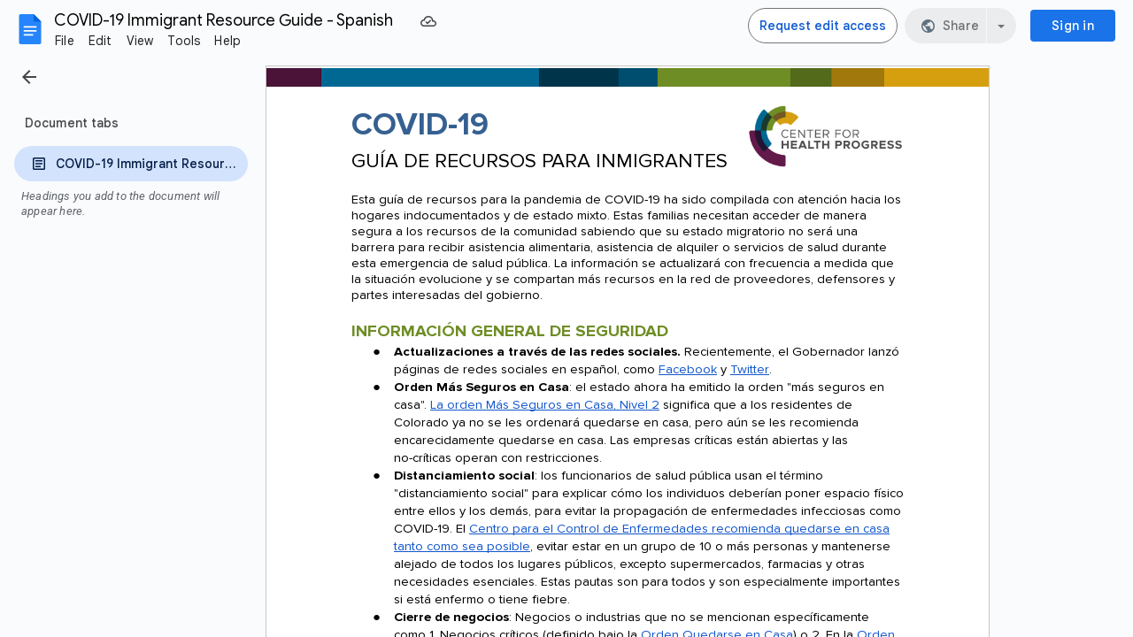

--- FILE ---
content_type: text/plain; charset=utf-8
request_url: https://docs.google.com/document/d/1-UjmVNMU-EjQbRmyiOv_WoGYLYciOeXHHl3p4lHy_Y0/bind?id=1-UjmVNMU-EjQbRmyiOv_WoGYLYciOeXHHl3p4lHy_Y0&sid=3d38950b5fddea01&includes_info_params=true&cros_files=false&VER=8&tab=t.0&lsq=-1&u=ANONYMOUS_06287517911256457317&flr=0&gsi&smv=2147483647&smb=%5B2147483647%2C%20oAM%3D%5D&cimpl=0&RID=66504&CVER=1&zx=fixspdivlg22&t=1
body_size: -514
content:
384
[[0,["c","A895F3F24CA1A427",null,8]],[1,[5,1769448481791,{"chatImplementation":0,"color":"#D31763","displayName":"Anonymous Dumbo Octopus","givenName":"","isActive":true,"isMe":true,"isNew":true,"photoUrl":"//ssl.gstatic.com/docs/common/profile/dumbooctopus_lg.png","profileId":"","sid":"3d38950b5fddea01","userId":"ANONYMOUS_06287517911256457317","userType":2,"writeContentBit":2}]]]